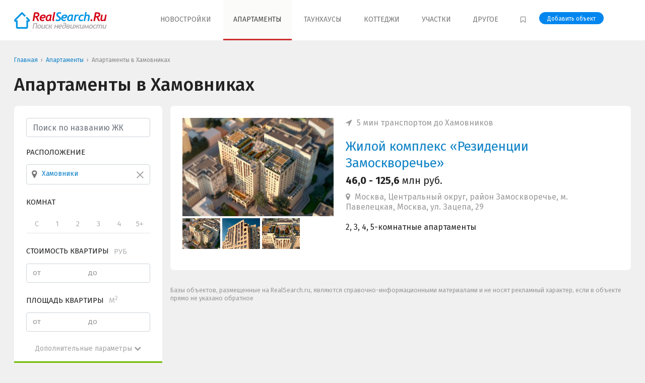

--- FILE ---
content_type: text/html; charset=utf-8
request_url: https://www.realsearch.ru/%D0%B0%D0%BF%D0%B0%D1%80%D1%82%D0%B0%D0%BC%D0%B5%D0%BD%D1%82%D1%8B/%D1%85%D0%B0%D0%BC%D0%BE%D0%B2%D0%BD%D0%B8%D0%BA%D0%B8/
body_size: 10473
content:
    <!DOCTYPE html>
    <html lang="ru-RU" prefix="og: http://ogp.me/ns#">
    <head>
        <title>Апартаменты в Хамовниках: 12 комплексов от 46,0 млн рублей</title>

        <meta charset="utf-8">
        <meta name="viewport" content="width=device-width, initial-scale=1, shrink-to-fit=no">
        <meta http-equiv="x-ua-compatible" content="ie=edge">
		<meta name="csrf-param" content="_csrf">
<meta name="csrf-token" content="VKpcU3U6qQcVlRpVhWggCEDUr9t8vf1NjaDOwwXsavAu5DcGNEzxTXDzLDHqG3RMc5jhvzrqjQfc7oz6S4Qhig==">

        <meta name="googlebot" content="NOODP">
        <meta name="referrer" content="origin">

        <link rel="shortcut icon" href="/favicon.ico" type="image/x-icon"/>
        <link rel="apple-touch-icon" sizes="180x180" href="/apple-touch-icon.png">
        <link rel="icon" type="image/png" href="/favicon-32x32.png" sizes="32x32">
        <link rel="icon" type="image/png" href="/favicon-16x16.png" sizes="16x16">
        <link rel="manifest" href="/manifest.json">
        <link rel="mask-icon" href="/safari-pinned-tab.svg">
        <meta name="apple-mobile-web-app-title" content="RealSearch">
        <meta name="application-name" content="RealSearch">
        <meta name="theme-color" content="#ffffff">

        <meta name="yandex-verification" content="63d59053b902cf1a"/>
        <meta name="google-site-verification" content="VWCQJx_i0cC_aTTCr9g5mplYfv-Mg5xNWutZCVWVmPE"/>
        <meta name="wmail-verification" content="bee7c9b092166a45591dadccbd2ae650"/>

        <link rel="preconnect" href="https://fonts.googleapis.com">
        <link rel="preconnect" href="https://fonts.gstatic.com" crossorigin>
        <link href="https://fonts.googleapis.com/css2?family=Fira+Sans:ital,wght@0,400;0,500;0,700;1,400;1,500;1,700&display=swap"
              rel="stylesheet">

		
        <script type="application/ld+json">
            {
                "@context": "https://schema.org",
                "@type": "Organization",
                "url": "https://www.realsearch.ru",
                "logo": "https://www.realsearch.ru/assets/images/logo.png"
            }
        </script>

		<meta name="description" content="Апартаменты в Хамовниках">
<meta property="og:title" content="Апартаменты в Хамовниках: 12 комплексов от 46,0 млн рублей">
<meta property="og:site_name" content="RealSearch.Ru - Поиск недвижимости в Москве и Подмосковье">
<meta property="og:url" content="https://www.realsearch.ru/%D0%B0%D0%BF%D0%B0%D1%80%D1%82%D0%B0%D0%BC%D0%B5%D0%BD%D1%82%D1%8B/%D1%85%D0%B0%D0%BC%D0%BE%D0%B2%D0%BD%D0%B8%D0%BA%D0%B8/">
<meta property="og:type" content="website">
<meta property="og:locale" content="ru_RU">
<meta property="og:image" content="//www.realsearch.ru/assets/images/social-bg.png">
<meta property="fb:app_id" content="1387357904636775">
<meta property="twitter:card" content="summary">
<meta property="twitter:image" content="//www.realsearch.ru/assets/images/social-bg.png">
<meta property="twitter:url" content="https://www.realsearch.ru/%D0%B0%D0%BF%D0%B0%D1%80%D1%82%D0%B0%D0%BC%D0%B5%D0%BD%D1%82%D1%8B/%D1%85%D0%B0%D0%BC%D0%BE%D0%B2%D0%BD%D0%B8%D0%BA%D0%B8/">
<link href="https://www.realsearch.ru/%D0%B0%D0%BF%D0%B0%D1%80%D1%82%D0%B0%D0%BC%D0%B5%D0%BD%D1%82%D1%8B/%D1%85%D0%B0%D0%BC%D0%BE%D0%B2%D0%BD%D0%B8%D0%BA%D0%B8/" rel="canonical">
<link href="/%D0%B0%D0%BF%D0%B0%D1%80%D1%82%D0%B0%D0%BC%D0%B5%D0%BD%D1%82%D1%8B/%D1%85%D0%B0%D0%BC%D0%BE%D0%B2%D0%BD%D0%B8%D0%BA%D0%B8/?per-page=12" rel="self">
<link href="/%D0%B0%D0%BF%D0%B0%D1%80%D1%82%D0%B0%D0%BC%D0%B5%D0%BD%D1%82%D1%8B/%D1%85%D0%B0%D0%BC%D0%BE%D0%B2%D0%BD%D0%B8%D0%BA%D0%B8/?per-page=12" rel="first">
<link href="/%D0%B0%D0%BF%D0%B0%D1%80%D1%82%D0%B0%D0%BC%D0%B5%D0%BD%D1%82%D1%8B/%D1%85%D0%B0%D0%BC%D0%BE%D0%B2%D0%BD%D0%B8%D0%BA%D0%B8/?per-page=12" rel="last">
<link href="/assets/css/2.5.13/styles.min.css" rel="stylesheet">		<script type="text/javascript">
    var jsVersion = '2.5.13';
    var jsDir = 'assets/js';
    var jsFiles = ['onload.min.js'];
    var isReload = 0;
</script>
<script type="text/javascript">
    function loadJs() {
        for (i = 0; i < jsFiles.length; i++) {
            var a = document.createElement("script");
            a.src = '/' + jsDir + '/' + jsVersion + '/' + jsFiles[i], a.defer = !0, document.body.appendChild(a);
        }
    }

    window.addEventListener ? window.addEventListener("load", loadJs, !1) : window.attachEvent ? window.attachEvent("onload", loadJs) : window.onload = loadJs;
</script>
    </head>
    <body>
	
	<div class="site-views-counter hidden">
    
<script data-ignore='1' src="//stat.realsearch.ru/view/?uid=Sar94UzkN5zRso8t7b9R&site=3&host_type=0&page=www.realsearch.ru%2F%25D0%25B0%25D0%25BF%25D0%25B0%25D1%2580%25D1%2582%25D0%25B0%25D0%25BC%25D0%25B5%25D0%25BD%25D1%2582%25D1%258B%2F%25D1%2585%25D0%25B0%25D0%25BC%25D0%25BE%25D0%25B2%25D0%25BD%25D0%25B8%25D0%25BA%25D0%25B8%2F&type=js" async></script>
<script data-ignore='1'>
	var ref_counter_time_start = (new Date()).getTime();
	window.setInterval(function() {
		if ((new Date()).getTime() - ref_counter_time_start <= 1800000){
            $.get('//stat.realsearch.ru/view/?uid=Sar94UzkN5zRso8t7b9R&site=3&host_type=0&page=www.realsearch.ru%2F%25D0%25B0%25D0%25BF%25D0%25B0%25D1%2580%25D1%2582%25D0%25B0%25D0%25BC%25D0%25B5%25D0%25BD%25D1%2582%25D1%258B%2F%25D1%2585%25D0%25B0%25D0%25BC%25D0%25BE%25D0%25B2%25D0%25BD%25D0%25B8%25D0%25BA%25D0%25B8%2F&type=js&notify=1');
		}
	}, 15000);
</script>
<noscript>
	<img src="//stat.realsearch.ru/view/?uid=Sar94UzkN5zRso8t7b9R&site=3&host_type=0&page=www.realsearch.ru%2F%25D0%25B0%25D0%25BF%25D0%25B0%25D1%2580%25D1%2582%25D0%25B0%25D0%25BC%25D0%25B5%25D0%25BD%25D1%2582%25D1%258B%2F%25D1%2585%25D0%25B0%25D0%25BC%25D0%25BE%25D0%25B2%25D0%25BD%25D0%25B8%25D0%25BA%25D0%25B8%2F&type=gif" alt='' />
</noscript></div>

<header>
    <nav class="container header-nav">
        <button class="header-nav-toggle space-default-right" id="menu-toggle" aria-label="Show/hide menu"
                data-toggle=".header-nav-collapse">
            <svg xmlns="http://www.w3.org/2000/svg" class="h-6 w-6" fill="none" viewBox="0 0 24 24"
                 stroke="currentColor">
                <path stroke-linecap="round" stroke-linejoin="round" stroke-width="2" d="M4 6h16M4 12h16M4 18h7"/>
            </svg>
        </button>

        <a class="header-nav-logo" href="/" title="Поиск недвижимости RealSearch.Ru - Новостройки, Апартаменты, Жилые комплексы, Коттеджи, Таунхаусы, Земельные участки"><img src="/assets/images/2.5.13/logo.png" width="184" height="33" alt="Поиск недвижимости RealSearch.Ru - Новостройки, Апартаменты, Жилые комплексы, Коттеджи, Таунхаусы, Земельные участки" /></a>
                    <div class="header-nav-menu header-nav-collapse">
                                                        <a class="" href="/%D0%BD%D0%BE%D0%B2%D0%BE%D1%81%D1%82%D1%80%D0%BE%D0%B9%D0%BA%D0%B8/">Новостройки</a>                                                        <a class="active" href="/%D0%B0%D0%BF%D0%B0%D1%80%D1%82%D0%B0%D0%BC%D0%B5%D0%BD%D1%82%D1%8B/">Апартаменты</a>                                                        <a class="" href="/%D1%82%D0%B0%D1%83%D0%BD%D1%85%D0%B0%D1%83%D1%81%D1%8B/">Таунхаусы</a>                                                        <a class="" href="/%D0%BA%D0%BE%D1%82%D1%82%D0%B5%D0%B4%D0%B6%D0%B8/">Коттеджи</a>                                                        <a class="" href="/%D0%B7%D0%B5%D0%BC%D0%B5%D0%BB%D1%8C%D0%BD%D1%8B%D0%B5-%D1%83%D1%87%D0%B0%D1%81%D1%82%D0%BA%D0%B8/">Участки</a>                                <span class="header-nav-menu-dropdown">
                        <span class="header-nav-menu-dropdown-label">Другое</span>
                        <span class="header-nav-menu-dropdown-list">
                            <a class="" href="/%D1%81%D0%BF%D0%B1/">Санкт-Петербург</a>                            <a class="" href="/%D0%BA%D1%83%D1%80%D0%BE%D1%80%D1%82%D1%8B/">Курортная недвижимость</a>                            <a class="" href="/%D0%BA%D0%BE%D0%BC%D0%BC%D0%B5%D1%80%D1%87%D0%B5%D1%81%D0%BA%D0%B0%D1%8F/">Коммерческая недвижимость</a>                        </span>
                    </span>
                <a href="/bookmarks/" rel="nofollow" title="Избранное">
                    <i class="fa fa-bookmark-o space-micro-right" aria-hidden="true"></i>
                    <span class="d-inline-block d-lg-none">Избранное</span>
                </a>
                <div class="header-nav-button-cont">
                    <a class="header-nav-button button button-small" href="/addobj/">Добавить объект</a>                </div>
            </div>
            </nav>
</header>

    <div class="container breadcrumb-container">
		<ul class="breadcrumb" itemscope itemtype="http://schema.org/BreadcrumbList"><li class="breadcrumb-item"><a href="/">Главная</a></li><li class="breadcrumb-item" itemprop="itemListElement" itemscope itemtype="http://schema.org/ListItem">
					<a href="https://www.realsearch.ru/%D0%B0%D0%BF%D0%B0%D1%80%D1%82%D0%B0%D0%BC%D0%B5%D0%BD%D1%82%D1%8B/" itemprop="item"><span itemprop="name">Апартаменты</span></a>
                    <meta itemprop="position" content="2" />
                </li><li class="breadcrumb-item" itemprop="itemListElement" itemscope itemtype="http://schema.org/ListItem">
					<span itemprop="name">Апартаменты в Хамовниках</span>
                    <meta itemprop="position" content="3" />
                </li></ul>    </div>

    <div class="site-content"><script type="application/ld+json">
    {
        "@type":"Event",
        "@context":"http:\/\/schema.org",
        "name":"💰 Квартиры в новостройках",
        "eventAttendanceMode": "https://schema.org/OnlineEventAttendanceMode",
        "description":"Самые выгодные предложения в новостройках Москвы",
        "url":"https://www.realsearch.ru/search/results/?segment=%D0%BD%D0%BE%D0%B2%D0%BE%D1%81%D1%82%D1%80%D0%BE%D0%B9%D0%BA%D0%B8&subsegment=%D0%BC%D0%BE%D1%81%D0%BA%D0%B2%D0%B0",
    "startDate":"2026-01-21T00:00:00+03:00",
    "endDate":"2026-02-21T00:00:00+03:00",
    "eventStatus": "https://schema.org/EventScheduled",
    "location":
    {
        "@type":"Place",
        "@context":"http:\/\/schema.org",
        "name":"Новостройки в Москве",
        "address":
        {
            "@type":"PostalAddress",
            "@context":"http:\/\/schema.org",
            "addressLocality": "Москва",
            "addressRegion":"Москва"
        },
        "geo": {
            "@type":"GeoCoordinates",
            "@context":"http:\/\/schema.org",
            "latitude":"55.751244",
            "longitude":"37.618423"
        }
    },
    "performer": {
        "name":"Новостройки в Москве",
        "type":"Thing"
    },
    "organizer": {
        "name":"RealSearch.Ru",
        "type":"Thing",
        "url": "https://www.realsearch.ru"
    },
    "offers": {
        "price":"100",
        "priceCurrency":"RUB",
        "availability":"http:\/\/schema.org\/InStock",
        "url":"https://www.realsearch.ru/search/results/?segment=%D0%BD%D0%BE%D0%B2%D0%BE%D1%81%D1%82%D1%80%D0%BE%D0%B9%D0%BA%D0%B8&subsegment=%D0%BC%D0%BE%D1%81%D0%BA%D0%B2%D0%B0",
        "validFrom":"2026-01-21T11:11:20+03:00"
    }
}


</script>


<script type="application/ld+json">
    {
        "@type":"Event",
        "@context":"http:\/\/schema.org",
        "name":"🥇 Рейтинги новостроек",
         "eventAttendanceMode": "https://schema.org/OnlineEventAttendanceMode",
       "description":"Самые дешевые новостройки по районам Москвы",
        "url":"https://www.realsearch.ru/rating/",
    "startDate":"2026-01-21T00:00:00+03:00",
    "endDate":"2026-02-21T00:00:00+03:00",
    "eventStatus": "https://schema.org/EventScheduled",
    "location":
    {
        "@type":"Place",
        "@context":"http:\/\/schema.org",
        "name":"Новостройки в Москве и области",
        "address":
        {
            "@type":"PostalAddress",
            "@context":"http:\/\/schema.org",
            "addressLocality": "Москва",
            "addressRegion":"Москва"
        },
        "geo": {
            "@type":"GeoCoordinates",
            "@context":"http:\/\/schema.org",
            "latitude":"55.751244",
            "longitude":"37.618423"
        }
    },
    "performer": {
        "name":"Новостройки в Москве и области",
        "type":"Thing"
    },
    "organizer": {
        "name":"RealSearch.Ru",
        "type":"Thing",
        "url": "https://www.realsearch.ru"
    },
    "offers": {
        "price":"100",
        "priceCurrency":"RUB",
        "availability":"http:\/\/schema.org\/InStock",
        "url":"https://www.realsearch.ru/rating/",
        "validFrom":"2026-01-21T11:11:20+03:00"
    }
}


</script>

    <script type="application/ld+json">
        {
            "@context":"https://schema.org",
            "@type":"Product",
            "brand": {
                "@type":"Brand",
                "name":"Realsearch.Ru"
            },
            "name":"Апартаменты в Хамовниках: 12 комплексов от 46,0 млн рублей",
                "description":"Апартаменты в Хамовниках",
                "offers":{
            "@type":"AggregateOffer",
            "lowPrice": 45980000,
            "highPrice": 125550000,
            "priceCurrency":"RUB",
            "offerCount": 1,
            "image":"https://www.realsearch.ru/img/realsearch.ru-opengraph-logo.png"
        },
        "aggregateRating":{
            "@type":"AggregateRating",
            "ratingValue":"4.57",
            "reviewCount":"275",
            "bestRating":"5"
        }
    }


    </script>

<div class="container">

    <h1>Апартаменты в Хамовниках</h1>

    
    
    <div class="row" id="search-results">
        <div class="col-lg-4 col-xl-3">

            <div class="sticky sticky-form">
                                    <form id="search-form" action="/%D0%B0%D0%BF%D0%B0%D1%80%D1%82%D0%B0%D0%BC%D0%B5%D0%BD%D1%82%D1%8B/" method="get">
<div class="card card-padding search-form-data search-form-container" id="search-form-container" data-overlay="1">
    <span class="close-button d-block d-lg-none pull-right space-mini-left space-mini-bottom toggle-click search-form-close" data-target="#search-form-container"></span>
    <div class="row">
        <div class="col">
            <div class="search-form-autocomplete">
				<div class="form-group field-project-name-search">

<input type="text" id="project-name-search" class="form-control" name="filter[name]" value="" placeholder="Поиск по названию ЖК" autocomplete="off">

<p class="help-block help-block-error"></p>
</div>                <div class="search-form-autocomplete-items">
                </div>
            </div>
        </div>
		<div class="col-sm-6 col-lg-12 "><div class="form-group location-widget"><input type="text" class="form-control location-autocomplete d-block d-sm-none" name="q" value="" placeholder="Введите название района, метро, города"><div class="d-none d-sm-block">
<input type="hidden" id="w0-geo-location-widget" class="form-control" name="filter[geo]" value="103">
<label>Расположение</label><div class="form-control location-widget-input" data-id="w0-geo-location-widget"><span class="fa fa-map-marker location-widget-input-icon-location"></span><div id="w0-geo-location-widget-placeholder" class="location-widget-input-value location-widget-input-placeholder" data-geoname="Хамовники">Выберите расположение</div><span class="fa fa-angle-down location-widget-input-icon-dropdown"></span><span class="close-button location-widget-input-icon-close" title="Очистить"></span></div><div id="w0-geo-location-widget-config" data-tabs="rayon,metro,city,rayon_mo,highway" data-subtabs="" data-active="moscow"></div></div></div></div><div class="col-sm-6 col-lg-12 "><div class="form-group field-filter-flat_set">
<label class="control-label">Комнат</label><div class="input-checkbox"><input type="hidden" name="filter[flat_set]" value=""><div id="filter-flat_set"><span class="checkbox"><input type="checkbox" id="checkbox-filter[flat_set][]-0" name="filter[flat_set][]" value="0"><label for="checkbox-filter[flat_set][]-0">С</label></span>
<span class="checkbox"><input type="checkbox" id="checkbox-filter[flat_set][]-1" name="filter[flat_set][]" value="1"><label for="checkbox-filter[flat_set][]-1">1</label></span>
<span class="checkbox"><input type="checkbox" id="checkbox-filter[flat_set][]-2" name="filter[flat_set][]" value="2"><label for="checkbox-filter[flat_set][]-2">2</label></span>
<span class="checkbox"><input type="checkbox" id="checkbox-filter[flat_set][]-3" name="filter[flat_set][]" value="3"><label for="checkbox-filter[flat_set][]-3">3</label></span>
<span class="checkbox"><input type="checkbox" id="checkbox-filter[flat_set][]-4" name="filter[flat_set][]" value="4"><label for="checkbox-filter[flat_set][]-4">4</label></span>
<span class="checkbox"><input type="checkbox" id="checkbox-filter[flat_set][]-5" name="filter[flat_set][]" value="5"><label for="checkbox-filter[flat_set][]-5">5+</label></span></div></div><p class="help-block help-block-error"></p>
</div></div><div class="col-sm-6 col-lg-12 "><div><label>Стоимость квартиры<span class="input-sublabel">руб</span></label><div class="input-container"><label class="input-field"><span class="input-label">от</span><div class="form-group field-filter-price_from">
<input type="text" id="filter-price_from" class="form-control money" name="filter[price_from]" inputmode="numeric">
</div></label><label class="input-field"><span class="input-label">до</span><div class="form-group field-filter-price_to">
<input type="text" id="filter-price_to" class="form-control money" name="filter[price_to]" inputmode="numeric">
</div></label></div></div></div><div class="col-sm-6 col-lg-12 "><div><label>Площадь квартиры<span class="input-sublabel">м<sup>2</sup></span></label><div class="input-container"><label class="input-field"><span class="input-label">от</span><div class="form-group field-filter-square_from">
<input type="text" id="filter-square_from" class="form-control" name="filter[square_from]" inputmode="numeric">
</div></label><label class="input-field"><span class="input-label">до</span><div class="form-group field-filter-square_to">
<input type="text" id="filter-square_to" class="form-control" name="filter[square_to]" inputmode="numeric">
</div></label></div></div></div><div class="col-sm-6 col-lg-12 search-form-expandable search-form-expand"><div class="form-group field-filter-gk">
<label class="control-label">Срок сдачи</label><div class="input-checkbox"><input type="hidden" name="filter[gk]" value=""><div id="filter-gk"><span class="checkbox"><input type="checkbox" id="checkbox-filter[gk][]-0" name="filter[gk][]" value="0"><label for="checkbox-filter[gk][]-0">сдан</label></span>
<span class="checkbox"><input type="checkbox" id="checkbox-filter[gk][]-1" name="filter[gk][]" value="2026"><label for="checkbox-filter[gk][]-1">2026</label></span>
<span class="checkbox"><input type="checkbox" id="checkbox-filter[gk][]-2" name="filter[gk][]" value="2027"><label for="checkbox-filter[gk][]-2">2027</label></span>
<span class="checkbox"><input type="checkbox" id="checkbox-filter[gk][]-3" name="filter[gk][]" value="2028"><label for="checkbox-filter[gk][]-3">2028</label></span></div></div><p class="help-block help-block-error"></p>
</div></div>

		            <span class="search-form-expander">Дополнительные параметры <i class="fa fa-chevron-down" aria-hidden="true"></i></span>
		    </div>
    <div class="text-center search-form-controls">
		<button type="submit" id="search-form-found" class="button button-green button-big" aria-label="Search projects">Показать <strong>12</strong> предложений</button>    </div>
</div>
</form>
<div class="search-form-adaptive button button-green button-big toggle-click" id="search-form-adaptive" data-target="#search-form-container">
    <span class="fa fa-filter space-mini-right"></span> Поиск по параметрам
</div>

<div class="search-form-adaptive button button-green button-big search-form-sticky" id="search-form-sticky">
    <span class="fa fa-filter space-mini-right"></span> Поиск по параметрам
</div>
                            </div>
        </div>

        <div class="col-lg-8 col-xl-9">
            
                                    <div itemprop="offers" itemscope itemtype="http://schema.org/AggregateOffer">
                        <meta itemprop="lowPrice" content="45980000">
                        <meta itemprop="highPrice" content="125550000">
                        <meta itemprop="offerCount" content="1">
                        <meta itemprop="priceCurrency" content="RUB">
                    </div>
                
                                                    
<a id="object-item-2632" target='_blank' href="/%D0%B0%D0%BF%D0%B0%D1%80%D1%82%D0%B0%D0%BC%D0%B5%D0%BD%D1%82%D1%8B/zf8u4b/%D1%80%D0%B5%D0%B7%D0%B8%D0%B4%D0%B5%D0%BD%D1%86%D0%B8%D0%B8-%D0%B7%D0%B0%D0%BC%D0%BE%D1%81%D0%BA%D0%B2%D0%BE%D1%80%D0%B5%D1%87%D1%8C%D0%B5/"    class="card card-padding card-shadow-hover object-list-item    "
   data-id="2632"
            data-lat="55.7288710000"
        data-lng="37.6315760000"
    >
    <i class="object-list-favorite  fa"
       data-id="2632" title="Добавить в избранное"></i>

    <span class="flex flex-column flex-md-row flex-nowrap">
                            <span class="mb-3 flex-shrink-0" style="width:300px;">
                    <span class="object-list-images position-relative relative">

                                                    <span class="object-list-images-item" id="object-image-2632"
                                  style="background-image: url('//www.realsearch.ru/img/images_content/27376_752_thumb.jpg')">
                                                            </span>
                        
                                            </span>

                                            <span class="object-list-images-preview">
                                                                        <span class="object-list-images-preview-item lazy-bg"
                                  data-target="#object-image-2632"
                                  data-src="//www.realsearch.ru/img/images_content/27376_752_thumb.jpg"></span>
                                                                                                <span class="object-list-images-preview-item lazy-bg"
                                  data-target="#object-image-2632"
                                  data-src="//www.realsearch.ru/img/images_content/27375_115_thumb.jpg"></span>
                                                                                                <span class="object-list-images-preview-item lazy-bg"
                                  data-target="#object-image-2632"
                                  data-src="//www.realsearch.ru/img/images_content/27374_710_thumb.jpg"></span>
                                                                </span>
                                </span>
                        <span class="flex-grow-1 px-md-4">
                
                                    <span class="object-list-item-location">
                        <i class="fa fa-location-arrow space-micro-right" aria-hidden="true"></i>
                        5 мин транспортом до Хамовников                    </span>
                
                <span class="object-list-item-header">Жилой комплекс &laquo;Резиденции Замоскворечье&raquo;</span>

                                    
<span class="object-list-item-price-main">
	
		
					<div class="object-card-price-main space-mini-bottom">
									<strong>
													46,0 - 125,6											</strong> млн руб.							</div>
		
	</span>                
                
                                    <span class="object-list-item-location">
                        <i class="fa fa-map-marker space-micro-right" aria-hidden="true"></i>
                        Москва, Центральный округ, район Замоскворечье, м. Павелецкая, Москва, ул. Зацепа, 29                    </span>
                
                <span class="object-list-item-info">

                    
                                                                                    <span class="d-block">2, 3, 4, 5-комнатные апартаменты</span>
                                                    
                                                    <span class="d-block space-mini-top">
								                            </span>
                                                            </span>
            </span>

            
        </span>
    </a>
                            
            <!--noindex-->
            <div class="space-default-top space-default-bottom color-grey-medium small">
                Базы объектов, размещенные на RealSearch.ru, являются справочно-информационными материалами и не носят
                рекламный характер, если в объекте прямо не указано обратное
            </div>
            <!--/noindex-->

            <div class="text-center">
                            </div>

        </div>
    </div>

    <div class="theme-columns space-big-top">

        
                                    <div class="font-small color-grey space-big-bottom">
                    Мы подобрали для вас 12 комплексов апартаментов в Хамовниках. Цены от 45 980 000 рублей от 45 980 000 рублей. Определиться с выбором и купить апартаменты в Хамовниках вам помогут фотографии проектов, подробные описания, интерактивная карта и моментальный расчет платежа по ипотеке. Не упустите выгодные предложения. Проекты с акциями и скидками выделены в ленте!                </div>
            
                            <h2>Апартаменты в Хамовниках</h2>
                    
        
        
            <div class="theme-columns-nowrap">
		            <div class="h5">По комнатности:</div>
										            <a class="theme-item" target="_blank" href="/%D0%B0%D0%BF%D0%B0%D1%80%D1%82%D0%B0%D0%BC%D0%B5%D0%BD%D1%82%D1%8B/%D1%85%D0%B0%D0%BC%D0%BE%D0%B2%D0%BD%D0%B8%D0%BA%D0%B8/%D0%BE%D0%B4%D0%BD%D0%BE%D0%BA%D0%BE%D0%BC%D0%BD%D0%B0%D1%82%D0%BD%D1%8B%D0%B5/">
                <span class="theme-name"> 1-комнатные</span>
				            </a>
					            <a class="theme-item" target="_blank" href="/%D0%B0%D0%BF%D0%B0%D1%80%D1%82%D0%B0%D0%BC%D0%B5%D0%BD%D1%82%D1%8B/%D1%85%D0%B0%D0%BC%D0%BE%D0%B2%D0%BD%D0%B8%D0%BA%D0%B8/%D0%B4%D0%B2%D1%83%D1%85%D0%BA%D0%BE%D0%BC%D0%BD%D0%B0%D1%82%D0%BD%D1%8B%D0%B5/">
                <span class="theme-name"> 2-комнатные</span>
				            </a>
					            <a class="theme-item" target="_blank" href="/%D0%B0%D0%BF%D0%B0%D1%80%D1%82%D0%B0%D0%BC%D0%B5%D0%BD%D1%82%D1%8B/%D1%85%D0%B0%D0%BC%D0%BE%D0%B2%D0%BD%D0%B8%D0%BA%D0%B8/%D1%82%D1%80%D0%B5%D1%85%D0%BA%D0%BE%D0%BC%D0%BD%D0%B0%D1%82%D0%BD%D1%8B%D0%B5/">
                <span class="theme-name"> 3-комнатные</span>
				            </a>
		    </div>
            <div class="theme-columns-nowrap">
		            <div class="h5">По цене:</div>
										            <a class="theme-item" target="_blank" href="/%D0%B0%D0%BF%D0%B0%D1%80%D1%82%D0%B0%D0%BC%D0%B5%D0%BD%D1%82%D1%8B/%D1%85%D0%B0%D0%BC%D0%BE%D0%B2%D0%BD%D0%B8%D0%BA%D0%B8/6-%D0%BC%D0%BB%D0%BD/">
                <span class="theme-name"> За 6 млн рублей</span>
				            </a>
					            <a class="theme-item" target="_blank" href="/%D0%B0%D0%BF%D0%B0%D1%80%D1%82%D0%B0%D0%BC%D0%B5%D0%BD%D1%82%D1%8B/%D1%85%D0%B0%D0%BC%D0%BE%D0%B2%D0%BD%D0%B8%D0%BA%D0%B8/7-%D0%BC%D0%BB%D0%BD/">
                <span class="theme-name"> За 7 млн рублей</span>
				            </a>
					            <a class="theme-item" target="_blank" href="/%D0%B0%D0%BF%D0%B0%D1%80%D1%82%D0%B0%D0%BC%D0%B5%D0%BD%D1%82%D1%8B/%D1%85%D0%B0%D0%BC%D0%BE%D0%B2%D0%BD%D0%B8%D0%BA%D0%B8/8-%D0%BC%D0%BB%D0%BD/">
                <span class="theme-name"> За 8 млн рублей</span>
				            </a>
					            <a class="theme-item" target="_blank" href="/%D0%B0%D0%BF%D0%B0%D1%80%D1%82%D0%B0%D0%BC%D0%B5%D0%BD%D1%82%D1%8B/%D1%85%D0%B0%D0%BC%D0%BE%D0%B2%D0%BD%D0%B8%D0%BA%D0%B8/9-%D0%BC%D0%BB%D0%BD/">
                <span class="theme-name"> За 9 млн рублей</span>
				            </a>
					            <a class="theme-item" target="_blank" href="/%D0%B0%D0%BF%D0%B0%D1%80%D1%82%D0%B0%D0%BC%D0%B5%D0%BD%D1%82%D1%8B/%D1%85%D0%B0%D0%BC%D0%BE%D0%B2%D0%BD%D0%B8%D0%BA%D0%B8/10-%D0%BC%D0%BB%D0%BD/">
                <span class="theme-name"> За 10 млн рублей</span>
				            </a>
					            <a class="theme-item" target="_blank" href="/%D0%B0%D0%BF%D0%B0%D1%80%D1%82%D0%B0%D0%BC%D0%B5%D0%BD%D1%82%D1%8B/%D1%85%D0%B0%D0%BC%D0%BE%D0%B2%D0%BD%D0%B8%D0%BA%D0%B8/12-%D0%BC%D0%BB%D0%BD/">
                <span class="theme-name"> За 12 млн рублей</span>
				            </a>
					            <a class="theme-item" target="_blank" href="/%D0%B0%D0%BF%D0%B0%D1%80%D1%82%D0%B0%D0%BC%D0%B5%D0%BD%D1%82%D1%8B/%D1%85%D0%B0%D0%BC%D0%BE%D0%B2%D0%BD%D0%B8%D0%BA%D0%B8/15-%D0%BC%D0%BB%D0%BD/">
                <span class="theme-name"> За 15 млн рублей</span>
				            </a>
		    </div>
                            </div>
</div>
</div>

	<footer>
	<div class="container footer-container">
		<div class="row">
			<div class="col-sm-6 col-lg-3 space-big-bottom-lg">
                <a class="d-block" href="/"><img class="lazy-img" width="184" height="33" data-src="/assets/images/logo-footer.png" alt="Логотип RealSearch.Ru" /></a>				<div class="font-mini space-small-top">© 2008 - 2026  RealSearch.Ru <br>Все права защищены</div>
									<div class="space-default-top padding-default-right font-mini">
						Использование материалов сайта www.realsearch.ru допускается только с согласия администрации сайта<br><br>
						<a class="tag font-small badge-default" href="/16plus/">16+</a>					</div>
							</div>
			<div class="col-sm-6 col-lg-3 space-big-bottom-lg">
									<div class="footer-header">Базы недвижимости</div>
					<ul class="list">
						<li class="list-item list-item-wide"><a href="/%D0%BD%D0%BE%D0%B2%D0%BE%D1%81%D1%82%D1%80%D0%BE%D0%B9%D0%BA%D0%B8/">Новостройки</a></li>
						<li class="list-item list-item-wide"><a href="/%D0%BD%D0%BE%D0%B2%D0%BE%D1%81%D1%82%D1%80%D0%BE%D0%B9%D0%BA%D0%B8/%D0%BC%D0%BE%D1%81%D0%BA%D0%B2%D0%B0/">Новостройки Москвы</a></li>
						<li class="list-item list-item-wide"><a href="/%D0%BD%D0%BE%D0%B2%D0%BE%D1%81%D1%82%D1%80%D0%BE%D0%B9%D0%BA%D0%B8/%D0%BD%D0%BE%D0%B2%D0%B0%D1%8F-%D0%BC%D0%BE%D1%81%D0%BA%D0%B2%D0%B0/">Новостройки Новой Москвы</a></li>
						<li class="list-item list-item-wide"><a href="/%D0%BD%D0%BE%D0%B2%D0%BE%D1%81%D1%82%D1%80%D0%BE%D0%B9%D0%BA%D0%B8/%D0%BF%D0%BE%D0%B4%D0%BC%D0%BE%D1%81%D0%BA%D0%BE%D0%B2%D1%8C%D0%B5/">Новостройки Подмосковья</a></li>
						<li class="list-item list-item-wide"><a href="/%D0%B6%D0%B8%D0%BB%D1%8B%D0%B5-%D0%BA%D0%BE%D0%BC%D0%BF%D0%BB%D0%B5%D0%BA%D1%81%D1%8B/">Жилые комплексы</a></li>
						<li class="list-item list-item-wide"><a href="/%D0%B6%D0%B8%D0%BB%D1%8B%D0%B5-%D0%BA%D0%BE%D0%BC%D0%BF%D0%BB%D0%B5%D0%BA%D1%81%D1%8B/%D0%BC%D0%BE%D1%81%D0%BA%D0%B2%D0%B0/">Жилые комплексы Москвы</a></li>
						<li class="list-item list-item-wide"><a href="/%D0%B6%D0%B8%D0%BB%D1%8B%D0%B5-%D0%BA%D0%BE%D0%BC%D0%BF%D0%BB%D0%B5%D0%BA%D1%81%D1%8B/%D0%BD%D0%BE%D0%B2%D0%B0%D1%8F-%D0%BC%D0%BE%D1%81%D0%BA%D0%B2%D0%B0/">Жилые комплексы Новой Москвы</a></li>
                        <li class="list-item list-item-wide"><a href="/%D0%B6%D0%B8%D0%BB%D1%8B%D0%B5-%D0%BA%D0%BE%D0%BC%D0%BF%D0%BB%D0%B5%D0%BA%D1%81%D1%8B/%D0%BF%D0%BE%D0%B4%D0%BC%D0%BE%D1%81%D0%BA%D0%BE%D0%B2%D1%8C%D0%B5/">Жилые комплексы Подмосковья</a>					</ul>
							</div>
			<div class="col-sm-6 col-lg-3 space-big-bottom-lg">
				                    <div class="footer-header">&nbsp;</div>
					<ul class="list">
						<li class="list-item list-item-wide"><a href="/%D0%B0%D0%BF%D0%B0%D1%80%D1%82%D0%B0%D0%BC%D0%B5%D0%BD%D1%82%D1%8B/">Апартаменты</a>						<li class="list-item list-item-wide"><a href="/%D1%82%D0%B0%D1%83%D0%BD%D1%85%D0%B0%D1%83%D1%81%D1%8B/">Таунхаусы</a>						<li class="list-item list-item-wide"><a href="/%D0%BA%D0%BE%D1%82%D1%82%D0%B5%D0%B4%D0%B6%D0%B8/">Коттеджи</a>						<li class="list-item list-item-wide"><a href="/%D0%B7%D0%B5%D0%BC%D0%B5%D0%BB%D1%8C%D0%BD%D1%8B%D0%B5-%D1%83%D1%87%D0%B0%D1%81%D1%82%D0%BA%D0%B8/">Земельные участки</a>						<li class="list-item list-item-wide"><a href="/%D0%BA%D1%83%D1%80%D0%BE%D1%80%D1%82%D1%8B/">Курортная недвижимость</a>						<li class="list-item list-item-wide"><a href="/%D0%BA%D0%BE%D0%BC%D0%BC%D0%B5%D1%80%D1%87%D0%B5%D1%81%D0%BA%D0%B0%D1%8F/">Коммерческая недвижимость</a>						<li class="list-item list-item-wide"><a href="/%D1%81%D0%BF%D0%B1/">Санкт-Петербург</a>                        <li class="list-item list-item-wide"><a class="button button-small d-inline-block" href="/addobj/">Добавить объект в базу</a>					</ul>
							</div>
			<div class="col-sm-6 col-lg-3 space-big-bottom-lg">
				                    <div class="footer-header">Информация</div>
					<ul class="list">
						<li class="list-item list-item-wide"><a href="/rating/">Рейтинги RealSearch.Ru</a></li>
						<li class="list-item list-item-wide"><a href="/geo/">Поиск по расположению</a></li>
						<li class="list-item list-item-wide"><a href="/company/">Компании рынка недвижимости</a></li>
						<li class="list-item list-item-wide"><a href="/contacts/">Контактная информация</a></li>
						<li class="list-item list-item-wide"><a href="/adv/">Размещение рекламы</a></li>
						<li class="list-item list-item-wide"><a href="/sitemap/">Карта сайта</a></li>
					</ul>
				
				<div class="space-default-top font-mini">
					
	<!--noindex-->
	<!-- Yandex.Metrika counter -->
	<script type="text/javascript">
        (function (d, w, c) {
            (w[c] = w[c] || []).push(function () {
                try {
                    w.yaCounter2200390 = new Ya.Metrika({
                        id: 2200390,
                        webvisor: true,
                        clickmap: true,
                        trackLinks: true,
                        accurateTrackBounce: true,
                        triggerEvent: true
                    });
                } catch (e) {
                }
            });

            var n = d.getElementsByTagName("script")[0],
                s = d.createElement("script"),
                f = function () {
                    n.parentNode.insertBefore(s, n);
                };
            s.type = "text/javascript";
            s.async = true;
            s.src = "https://mc.yandex.ru/metrika/watch.js";

            if (w.opera === "[object Opera]") {
                d.addEventListener("DOMContentLoaded", f, false);
            } else {
                f();
            }
        })(document, window, "yandex_metrika_callbacks");
	</script>
	<noscript>
		<div><img src="//mc.yandex.ru/watch/2200390" style="position:absolute; left:-9999px;" alt="Счетчик Яндекс.Метрики"/></div>
	</noscript>
	<!-- /Yandex.Metrika counter -->

    <!-- Global site tag (gtag.js) - Google Analytics -->
    <script async src="https://www.googletagmanager.com/gtag/js?id=UA-20133558-1"></script>
    <script>
        window.dataLayer = window.dataLayer || [];
        function gtag(){dataLayer.push(arguments);}
        gtag('js', new Date());
        gtag('config', 'UA-20133558-1');
        setTimeout("gtag('event', 'timing', { event_category: '15_seconds'} )", 15000);
    </script>


	<!-- script type="text/javascript">

        (function (i, s, o, g, r, a, m) {
            i['GoogleAnalyticsObject'] = r;
            i[r] = i[r] || function () {
                (i[r].q = i[r].q || []).push(arguments)
            }, i[r].l = 1 * new Date();
            a = s.createElement(o),
                m = s.getElementsByTagName(o)[0];
            a.async = 1;
            a.src = g;
            m.parentNode.insertBefore(a, m)
        })(window, document, 'script', 'https://www.google-analytics.com/analytics.js', 'ga');

        ga('create', 'UA-20133558-1', 'auto');
        ga('send', 'pageview');
        ga('require', 'displayfeatures');

	</script -->

	<script>
        window.onload = function () {
            // LiveInternet counter
            new Image().src = "//counter.yadro.ru/hit;irnmirs?q;r" + escape(document.referrer) + ((typeof (screen) === "undefined") ? "" : ";s" + screen.width + "*" + screen.height + "*" + (screen.colorDepth ? screen.colorDepth : screen.pixelDepth)) + ";u" + escape(document.URL) + ";" + Math.random();
            // LiveInternet counter
        };
	</script>

	<!--LiveInternet logo-->
	<a href="//www.liveinternet.ru/stat/realsearch.ru" rel="nofollow noopener" target=_blank>        <img data-src="//counter.yadro.ru/logo?14.11" width="88" height="31" alt="Счетчик LiveInternet" src='/assets/images/88x31.png' class='lazy-img'>
        </a>	<!--/LiveInternet-->

	<!--/noindex-->

				</div>
			</div>
		</div>
					<hr class="background-color-dark">
			<div class="color-grey small">
				<a href="/personal/" rel="nofollow" target="_blank">Политика обработки персональных данных</a>			</div>
			</div>
</footer>

<div id='anotice-popup' class='anotice-popup' role='tooltip'>	
					<div id='anotice-close' class='anotice-popup-close'>&times;</div>
					
					<div class='anotice-popup-header'>Рекламодатель:</div>
					<div id='anotice-popup-content'></div>
					<div class='anotice-popup-buttons'>
						<div class='anotice-popup-button' id='anotice-erid' data-copy=''>
							<svg xmlns='http://www.w3.org/2000/svg' width='16' height='16' fill='currentColor' viewBox='0 0 16 16'>
							  <path d='M4.715 6.542 3.343 7.914a3 3 0 1 0 4.243 4.243l1.828-1.829A3 3 0 0 0 8.586 5.5L8 6.086a1.002 1.002 0 0 0-.154.199 2 2 0 0 1 .861 3.337L6.88 11.45a2 2 0 1 1-2.83-2.83l.793-.792a4.018 4.018 0 0 1-.128-1.287z'/>
							  <path d='M6.586 4.672A3 3 0 0 0 7.414 9.5l.775-.776a2 2 0 0 1-.896-3.346L9.12 3.55a2 2 0 1 1 2.83 2.83l-.793.792c.112.42.155.855.128 1.287l1.372-1.372a3 3 0 1 0-4.243-4.243L6.586 4.672z'/>
							</svg>
							<span data-copy-label data-copy-success='Скопировано'>
								<div>Скопировать erid</div>
								<div class='anotice-popup-erid' id='anotice-erid-value'></div>
							</span>
						</div>
					</div>
					<div class='anotice-popup-disclaimer' id='anotice-disclaimer'></div>
				</div>	<script src="/assets/js/2.5.13/scripts.min.js"></script>
<script>jQuery(function ($) {
jQuery('#search-form').yiiActiveForm([{"id":"filter-name","name":"name","container":".field-project-name-search","input":"#project-name-search","error":".help-block.help-block-error","validate":function (attribute, value, messages, deferred, $form) {yii.validation.string(value, messages, {"message":"Значение «Name» должно быть строкой.","skipOnEmpty":1});}},{"id":"filter-geo","name":"geo","container":".field-w0-geo-location-widget","input":"#w0-geo-location-widget","error":".help-block.help-block-error","validate":function (attribute, value, messages, deferred, $form) {yii.validation.string(value, messages, {"message":"Значение «Расположение» должно быть строкой.","skipOnEmpty":1});}},{"id":"filter-price_from","name":"price_from","container":".field-filter-price_from","input":"#filter-price_from","error":".help-block.help-block-error","validate":function (attribute, value, messages, deferred, $form) {yii.validation.number(value, messages, {"pattern":/^\s*[0-9\s]+\s*$/,"message":"Значение «от» должно быть целым числом.","skipOnEmpty":1});}},{"id":"filter-price_to","name":"price_to","container":".field-filter-price_to","input":"#filter-price_to","error":".help-block.help-block-error","validate":function (attribute, value, messages, deferred, $form) {yii.validation.number(value, messages, {"pattern":/^\s*[0-9\s]+\s*$/,"message":"Значение «до» должно быть целым числом.","skipOnEmpty":1});}},{"id":"filter-square_from","name":"square_from","container":".field-filter-square_from","input":"#filter-square_from","error":".help-block.help-block-error","validate":function (attribute, value, messages, deferred, $form) {yii.validation.number(value, messages, {"pattern":/^[+-]?\d+$/,"message":"Значение «от» должно быть целым числом.","skipOnEmpty":1});}},{"id":"filter-square_to","name":"square_to","container":".field-filter-square_to","input":"#filter-square_to","error":".help-block.help-block-error","validate":function (attribute, value, messages, deferred, $form) {yii.validation.number(value, messages, {"pattern":/^[+-]?\d+$/,"message":"Значение «до» должно быть целым числом.","skipOnEmpty":1});}}], []);
});</script>    <div><noscript><link property="stylesheet" rel="stylesheet" href="//stat.realsearch.ru/view/?uid=Sar94UzkN5zRso8t7b9R&count=banners&type=css&rnd=91662"></noscript><script type="text/javascript">
					var banner_counter = function(log_message){
						$.get('//stat.realsearch.ru/view/?uid=Sar94UzkN5zRso8t7b9R&count=banners&type=css&rnd=91662');
						if(log_message){
							//console.log(log_message);
						}
					};
					
			</script></div>
    </body>
    </html>
